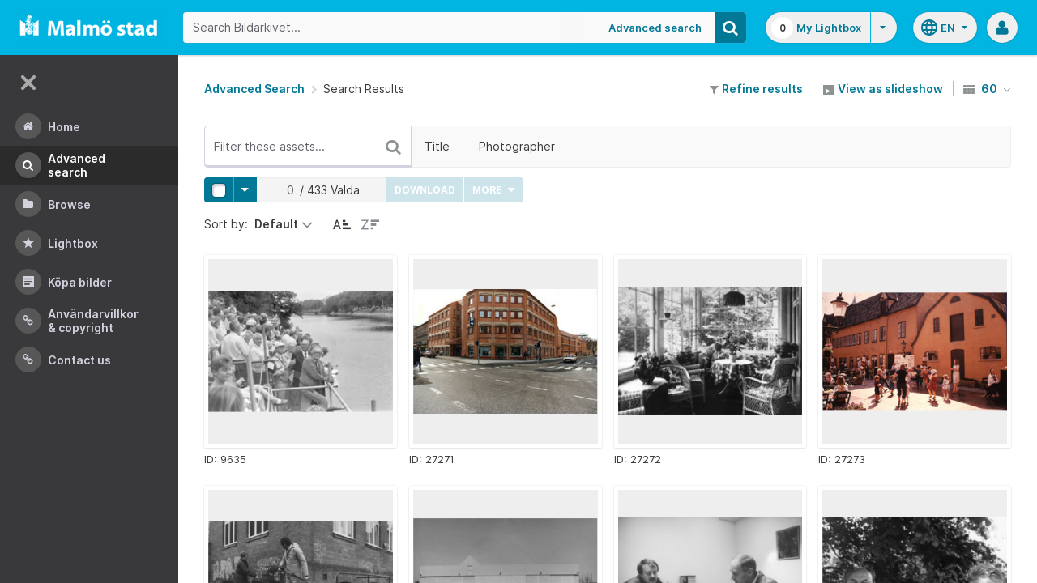

--- FILE ---
content_type: application/javascript
request_url: https://bildarkivet.malmo.se/asset-bank/js/modules/autoSubmit.js
body_size: 981
content:
/*
 --------------------------------------------------------------------
 Autosubmit a form when a given field changes

 For a form to auto-submit whenever a 'change' event bubbles up to it,
 simply give the form the class 'js-auto-submit'

    <form action="foo" class="js-auto-submit">

 For a form to autosubmit only when a specific field or fields change simply
 add the class 'js-auto-submit-field' to those field(s)
 --------------------------------------------------------------------
 */

var autoSubmit;

autoSubmit = (function() {
    'use strict';

    function init() {
        $('.js-auto-submit').on('change', function(evt) {
            var $thisForm = $(evt.currentTarget),
                $originatingField = $(evt.target),
                $fieldsToWatch = $thisForm.find('.js-auto-submit-field');

            if($fieldsToWatch.length) {
                if ($originatingField.is($fieldsToWatch)) {
                    $thisForm.submit();
                }
            } else {
                $thisForm.submit();
            }
        });
    }

    return {
        init:init
    };
}());


--- FILE ---
content_type: application/javascript
request_url: https://bildarkivet.malmo.se/asset-bank/js/modules/search-filters/searchPaging.js
body_size: 5730
content:
/* global searchFilter */

var searchPaging;

searchPaging = (function() {
    'use strict';

    var options,
        numPageLinks,
        beginIndex,
        endIndex,
        showPrevDots,
        showNextDots,
        sortAreaId;

    function init(settings) {
        options = settings;

        calculateIndexesAndFlags();
        resetAllPagingAndLinks();

        addPreviousPageLink();
        addNumberedPageLinks();
        addNextPageLink();

        addNextPageDots();
        addPreviousPageDots();
        initJsFilterLinks();

        sortAreaId = $('.js-sort-area-id').val();
    }

    function resetAllPagingAndLinks() {
        $('.js-next-dots').remove();
        $('.js-previous-dots').remove();
        $('.js-pager-page-link').remove();
    }

    function calculateIndexesAndFlags() {
        beginIndex = 1;
        endIndex = options.numPages;
        showPrevDots = false;
        showNextDots = false;
        numPageLinks = 6;

        if (options.pageIndex >= 99) {
            numPageLinks = numPageLinks - 2;
        }

        if (options.numPages > numPageLinks) {
            if (options.pageIndex > (numPageLinks/2)) {
                beginIndex = (options.pageIndex-(numPageLinks/2))+1;
                showPrevDots = true;
                endIndex = 0;
            }

            if (options.pageIndex <= (numPageLinks/2)) {
                endIndex = (numPageLinks/2) - options.pageIndex;
            }

            if (((options.numPages - options.pageIndex) + endIndex) > (numPageLinks/2) + 1) {
                endIndex = endIndex + options.pageIndex + (numPageLinks/2) + 1;
                showNextDots = true;
            }

            if (((options.numPages - options.pageIndex) + endIndex) <= (numPageLinks/2) + 1) {
                beginIndex = beginIndex - ((numPageLinks/2) - (options.numPages - options.pageIndex)) - 1;
                endIndex = options.numPages;
            }
        }
    }

    function addNextPageLink() {
        if (notOnLastPage()) {
            $('.js-pager').append(buildLink(false, options.nextLinkText, options.pageIndex+1, 'nextLink', 'js-pager-page-link-next'));
        }
    }

    function addPreviousPageLink() {
        if (notOnFirstPage()) {
            $('.js-pager').append(buildLink(false, options.previousLinkText, options.pageIndex-1, 'previousLink', 'js-pager-page-link-prev'));
        }
    }

    function addPreviousPageDots() {
        if (shouldShowPreviousDots()) {
            $('.js-pager-page-link-prev').after('<li class=\'js-previous-dots pager__dots\'>&hellip;</li>');
        }
    }

    function addNextPageDots() {
        if (shouldShowNextDots()) {
            $('.js-pager-page-link-next').before('<li class=\'js-next-dots pager__dots\'>&hellip;</li>');
        }
    }

    function addNumberedPageLinks() {
        $('.js-pager').append(buildPageLinksHtml());
    }

    function initJsFilterLinks() {
        if (options.isJsSearchFilter) {
            $('.js-active-page-link').click(function(event) {
                event.preventDefault();
                updateJsFilter($(this).data('target-page-index'));
            });
        }
    }

    function buildPageLinksHtml() {
        var pageLinksHtml = '';
        for (var pNumber = beginIndex; pNumber <= endIndex; pNumber = pNumber + 1) {
            var pIndex = pNumber - 1;
            var linkId = 'pageLink'+pIndex;
            pageLinksHtml = pageLinksHtml + buildLink(pIndex === options.pageIndex, pNumber, pIndex, linkId);
        }
        return pageLinksHtml;
    }

    function pageUrl(linkPageIndex) {
        return '../action/' + options.linkUrl + '&amp;page=' + linkPageIndex + '&amp;pageSize=' + options.pageSize + '&amp;filterId=' + options.selectedFilterParameterId;
    }

    function buildLink(current, linkText, pageIndex, linkId, additionalSelector) {
        var currentClass = current ? 'is-current' : '';
        return options.isJsSearchFilter ? createLinkMarkup(currentClass, linkText, pageIndex, linkId, additionalSelector, true) : createLinkMarkup(currentClass, linkText, pageIndex, linkId, additionalSelector, false);
    }

    function createLinkMarkup(currentClass, linkText, pageIndex, linkId, additionalSelector, isNextOrPreviousLink) {
        var linkToReturn = '';
        var title = isNaN(linkText) ? '' : 'Page '+linkText;

        if (additionalSelector !== undefined) {
            linkToReturn = '<li class=\'js-pager-page-link '+ additionalSelector +'\'>';
        } else {
            linkToReturn = '<li class=\'js-pager-page-link\'>';
        }

        if (isNextOrPreviousLink) {
            linkToReturn = linkToReturn + '<a title=\''+title+'\' class=\'js-active-page-link pager__button '+currentClass+'\' id=\''+linkId+'\' href=\'#\' data-target-page-index=\''+pageIndex+'\'>'+linkText+'</a></li>';
        } else {
            linkToReturn = linkToReturn + '<a title=\''+title+'\' class=\'pager__button '+currentClass+'\' id=\''+linkId+'\' href=\''+pageUrl(pageIndex)+'\'>'+linkText+'</a></li>';
        }

        return linkToReturn;
    }

    function updateJsFilter(pageIndex) {
        searchFilter.doFilter({pageIndex: pageIndex, sortAreaId: sortAreaId}, function () { $('.layout__main').scrollTop(0); });
    }

    function shouldShowPreviousDots() {
        return showPrevDots && $('.js-previous-dots').length < 1;
    }

    function shouldShowNextDots() {
        return showNextDots && $('.js-next-dots').length < 1;
    }

    function notOnFirstPage() {
        return options.pageIndex > 0;
    }

    function notOnLastPage() {
        return options.pageIndex < options.numPages-1;
    }

    return {
        init: init
    };
}());
